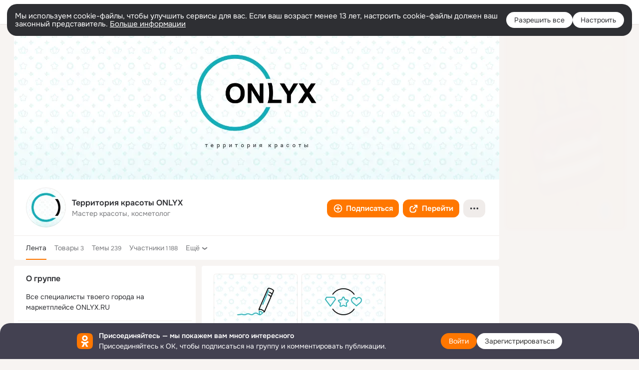

--- FILE ---
content_type: application/javascript; charset=utf-8
request_url: https://st-ok.cdn-vk.ru/res/js/cookie__ku1hr9mh.js
body_size: 413
content:
define(["OK/utils/dom","OK/utils/vanilla","OK/AjaxNavigationLog","OK/logger","OK/utils/screens"],function(i,a,l,f,v){
var r = {};"use strict";var c=function(s){s.classList.add("__hidden")};var u={activate:function s(t){var n=i.firstByClass(t,"js-cb_accept");if(n){n.addEventListener("click",function(){c(t);a.ajax({url:"/dk",data:{"cmd":"PopLayer","st.layer.cmd":"PopLayerSetupCookies","st.layer.posted":"set","st.layer.category":["ESSENTIAL","FUNCTIONALITY","PERFORMANCE","TARGETING"],"button_save_choice":"clickOverGWT"}})})}var e=i.firstByClass(t,"js-cb_setup");if(e){e.addEventListener("click",function(d){var o=e.hasAttribute("href");if(o){d.preventDefault()}else{c(t)}a.ajax({url:o?e.getAttribute("href"):e.getAttribute("data-url")}).then(a.updateBlockModelCallback)})}}};r.default=u;Object.defineProperty(r,"__esModule",{value:true})
return r;
});
//# sourceMappingURL=cookie__ku1hr9mh.js.map
